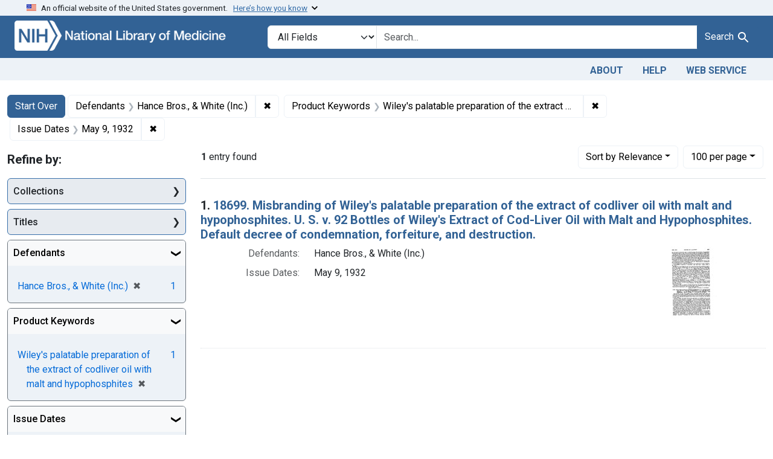

--- FILE ---
content_type: text/html; charset=utf-8
request_url: https://fdanj.nlm.nih.gov/?f%5Bfdanj.caseissuedate%5D%5B%5D=May+9%2C+1932&f%5Bfdanj.casekeywords%5D%5B%5D=Wiley%27s+palatable+preparation+of+the+extract+of+codliver+oil+with+malt+and+hypophosphites&f%5Bfdanj.defendantnames%5D%5B%5D=Hance+Bros.%2C+%26+White+%28Inc.%29&per_page=100&sort=score+desc&top=A+%26+L+Egg+Co.%2C+a+partnership%2C+Englewood%2C+N.+J.%2C+and+Aaron+Shamansky+and+Louis+Shamansky%2C%0Apartners
body_size: 36659
content:

<!DOCTYPE html>
<html class="no-js" lang="en">
  <head>
    <meta charset="utf-8">
    <meta http-equiv="Content-Type" content="text/html; charset=utf-8">
    <meta name="viewport" content="width=device-width, initial-scale=1, shrink-to-fit=no">

    <title>Defendants: Hance Bros., &amp; White (Inc.) / Product Keywords: Wiley&#39;s palatable preparation of the extract of codliver oil with malt and hypophosphites / Issue Dates: May 9, 1932 - FDA Notices of Judgment Collection, 1908-1966 Search Results</title>
    <script>
      document.querySelector('html').classList.remove('no-js');
    </script>
    <link href="https://fdanj.nlm.nih.gov/catalog/opensearch.xml" title="FDA Notices of Judgment Collection, 1908-1966" type="application/opensearchdescription+xml" rel="search" />
    <link rel="icon" type="image/x-icon" href="/assets/favicon-b8c01de62c74f0e46699ba411684c7102e20d583c37508a74752f5a737bd2a5c.ico" />
    <link rel="stylesheet" href="/assets/application-a08f397b4bb66538c3c8d1a88af6b3495de2af45fc56c446c3163de73e00287b.css" media="all" data-turbo-track="reload" />
      <script type="importmap" data-turbo-track="reload">{
  "imports": {
    "application": "/assets/application-e930cd5eea7c7fb7d7732c67d3082d167b98fd627254991e2e488888c63633de.js",
    "@hotwired/turbo-rails": "/assets/turbo.min-3e48f1801baf343469811ff2c47889596fb8b7eb6d8fa63c4d81d0b94dc8c16d.js",
    "@hotwired/stimulus": "/assets/stimulus.min-dd364f16ec9504dfb72672295637a1c8838773b01c0b441bd41008124c407894.js",
    "@hotwired/stimulus-loading": "/assets/stimulus-loading-3576ce92b149ad5d6959438c6f291e2426c86df3b874c525b30faad51b0d96b3.js",
    "@github/auto-complete-element": "https://cdn.skypack.dev/@github/auto-complete-element",
    "@popperjs/core": "https://ga.jspm.io/npm:@popperjs/core@2.11.6/dist/umd/popper.min.js",
    "bootstrap": "https://ga.jspm.io/npm:bootstrap@5.3.3/dist/js/bootstrap.js",
    "blacklight/bookmark_toggle": "/assets/blacklight/bookmark_toggle-97b6e8357b4b80f49f7978d752d5b6e7e7f728fe9415742ab71b74418d689fad.js",
    "blacklight/button_focus": "/assets/blacklight/button_focus-9e15a08a7a1886d78f54ed5d25655a8a07a535dcdd4de584da5c6c6d47e4188c.js",
    "blacklight/checkbox_submit": "/assets/blacklight/checkbox_submit-d8871d530e20e9f1e7995d8e48be76cd89dbfa15f029e8dbfcd326e7e41f12f7.js",
    "blacklight/core": "/assets/blacklight/core-65db34d8f13f026bcc00abf2dc79a6d61c981f588e6e43b8ea002108656b0ae2.js",
    "blacklight": "/assets/blacklight/index-267e64c5525f71bbc998c7dcc67340a3a40ae3464988e067f0a65d7a8f5f58b3.js",
    "blacklight/modal": "/assets/blacklight/modal-3e3a850f109e09648271966eade9d9b56bdfd7664251f78805b8b734fd6c9968.js",
    "blacklight/modalForm": "/assets/blacklight/modalForm-02d8c117d37bf34110a491a76d0889980cb960ebfe1c1c2445e9de64e8637fee.js",
    "blacklight/search_context": "/assets/blacklight/search_context-44e4fd3e85c6cd91c9e5ed38ecd310f75a259d38f8f70c0c6ad75644c40097f9.js",
    "controllers/application": "/assets/controllers/application-368d98631bccbf2349e0d4f8269afb3fe9625118341966de054759d96ea86c7e.js",
    "controllers/hello_controller": "/assets/controllers/hello_controller-549135e8e7c683a538c3d6d517339ba470fcfb79d62f738a0a089ba41851a554.js",
    "controllers": "/assets/controllers/index-31a9bee606cbc5cdb1593881f388bbf4c345bf693ea24e124f84b6d5c98ab648.js"
  }
}</script>
<link rel="modulepreload" href="/assets/application-e930cd5eea7c7fb7d7732c67d3082d167b98fd627254991e2e488888c63633de.js">
<link rel="modulepreload" href="/assets/turbo.min-3e48f1801baf343469811ff2c47889596fb8b7eb6d8fa63c4d81d0b94dc8c16d.js">
<link rel="modulepreload" href="/assets/stimulus.min-dd364f16ec9504dfb72672295637a1c8838773b01c0b441bd41008124c407894.js">
<link rel="modulepreload" href="/assets/stimulus-loading-3576ce92b149ad5d6959438c6f291e2426c86df3b874c525b30faad51b0d96b3.js">
<link rel="modulepreload" href="https://cdn.skypack.dev/@github/auto-complete-element">
<link rel="modulepreload" href="https://ga.jspm.io/npm:@popperjs/core@2.11.6/dist/umd/popper.min.js">
<link rel="modulepreload" href="https://ga.jspm.io/npm:bootstrap@5.3.3/dist/js/bootstrap.js">
<link rel="modulepreload" href="/assets/blacklight/bookmark_toggle-97b6e8357b4b80f49f7978d752d5b6e7e7f728fe9415742ab71b74418d689fad.js">
<link rel="modulepreload" href="/assets/blacklight/button_focus-9e15a08a7a1886d78f54ed5d25655a8a07a535dcdd4de584da5c6c6d47e4188c.js">
<link rel="modulepreload" href="/assets/blacklight/checkbox_submit-d8871d530e20e9f1e7995d8e48be76cd89dbfa15f029e8dbfcd326e7e41f12f7.js">
<link rel="modulepreload" href="/assets/blacklight/core-65db34d8f13f026bcc00abf2dc79a6d61c981f588e6e43b8ea002108656b0ae2.js">
<link rel="modulepreload" href="/assets/blacklight/index-267e64c5525f71bbc998c7dcc67340a3a40ae3464988e067f0a65d7a8f5f58b3.js">
<link rel="modulepreload" href="/assets/blacklight/modal-3e3a850f109e09648271966eade9d9b56bdfd7664251f78805b8b734fd6c9968.js">
<link rel="modulepreload" href="/assets/blacklight/modalForm-02d8c117d37bf34110a491a76d0889980cb960ebfe1c1c2445e9de64e8637fee.js">
<link rel="modulepreload" href="/assets/blacklight/search_context-44e4fd3e85c6cd91c9e5ed38ecd310f75a259d38f8f70c0c6ad75644c40097f9.js">
<link rel="modulepreload" href="/assets/controllers/application-368d98631bccbf2349e0d4f8269afb3fe9625118341966de054759d96ea86c7e.js">
<link rel="modulepreload" href="/assets/controllers/hello_controller-549135e8e7c683a538c3d6d517339ba470fcfb79d62f738a0a089ba41851a554.js">
<link rel="modulepreload" href="/assets/controllers/index-31a9bee606cbc5cdb1593881f388bbf4c345bf693ea24e124f84b6d5c98ab648.js">
<script type="module">import "application"</script>

    <!-- Google Tag Manager -->
    <script>(function(w,d,s,l,i){w[l]=w[l]||[];w[l].push({'gtm.start': new Date().getTime(),event:'gtm.js'});var f=d.getElementsByTagName(s)[0], j=d.createElement(s),dl=l!='dataLayer'?'&l='+l:'';j.async=true;j.src='//www.googletagmanager.com/gtm.js?id='+i+dl;f.parentNode.insertBefore(j,f);})(window,document,'script','dataLayer','GTM-MT6MLL');</script>
    <!-- End Google Tag Manager -->

    <meta name="csrf-param" content="authenticity_token" />
<meta name="csrf-token" content="4qnDqXHmYdBaD1Hhs5wEq18J7cMbenuNNvggoofyccnDYniTItr0XADZgRjsCFnnMmMHAGj0lJiBd2GqK6pv9g" />
      <meta name="blacklight-search-storage" content="server">
  <meta name="totalResults" content="1" />
<meta name="startIndex" content="0" />
<meta name="itemsPerPage" content="100" />

  <link rel="alternate" type="application/rss+xml" title="RSS for results" href="/catalog.rss?f%5Bfdanj.caseissuedate%5D%5B%5D=May+9%2C+1932&amp;f%5Bfdanj.casekeywords%5D%5B%5D=Wiley%27s+palatable+preparation+of+the+extract+of+codliver+oil+with+malt+and+hypophosphites&amp;f%5Bfdanj.defendantnames%5D%5B%5D=Hance+Bros.%2C+%26+White+%28Inc.%29&amp;per_page=100&amp;sort=score+desc" />
  <link rel="alternate" type="application/atom+xml" title="Atom for results" href="/catalog.atom?f%5Bfdanj.caseissuedate%5D%5B%5D=May+9%2C+1932&amp;f%5Bfdanj.casekeywords%5D%5B%5D=Wiley%27s+palatable+preparation+of+the+extract+of+codliver+oil+with+malt+and+hypophosphites&amp;f%5Bfdanj.defendantnames%5D%5B%5D=Hance+Bros.%2C+%26+White+%28Inc.%29&amp;per_page=100&amp;sort=score+desc" />
  <link rel="alternate" type="application/json" title="JSON" href="/catalog.json?f%5Bfdanj.caseissuedate%5D%5B%5D=May+9%2C+1932&amp;f%5Bfdanj.casekeywords%5D%5B%5D=Wiley%27s+palatable+preparation+of+the+extract+of+codliver+oil+with+malt+and+hypophosphites&amp;f%5Bfdanj.defendantnames%5D%5B%5D=Hance+Bros.%2C+%26+White+%28Inc.%29&amp;per_page=100&amp;sort=score+desc" />

  </head>
  <body class="blacklight-catalog blacklight-catalog-index">
    <!-- Google Tag Manager -->
    <noscript><iframe src="//www.googletagmanager.com/ns.html?id=GTM-MT6MLL" height="0" width="0" style="display:none;visibility:hidden" title="googletagmanager"></iframe></noscript>
    <!-- End Google Tag Manager -->
    <nav id="skip-link" role="navigation" class="visually-hidden-focusable sr-only sr-only-focusable" aria-label="Skip links">
      <div class="container-xl">
        <a class="d-inline-flex p-2 m-1" data-turbolinks="false" href="#search_field">Skip to search</a>
        <a class="d-inline-flex p-2 m-1" data-turbolinks="false" href="#main-container">Skip to main content</a>
            <a class="element-invisible element-focusable rounded-bottom py-2 px-3" data-turbolinks="false" href="#documents">Skip to first result</a>

      </div>
    </nav>
    <header>
  <section class="govt-banner">
    <div class="container-fluid bg-secondary">
      <div class="container">
        <div class="accordion" id="uswdsbanner">
          <div class="accordion-item">
            <h2 class="accordion-header mb-0" id="headingOne">
              <button class="accordion-button shadow-none collapsed" type="button" data-bs-toggle="collapse" data-bs-target="#collapseOne" aria-expanded="true" aria-controls="collapseOne">
                <small> An official website of the United States government. &nbsp; <span class="bluelink">Here’s how you know</span></small>
              </button>
            </h2>
            <div id="collapseOne" class="accordion-collapse collapse" aria-labelledby="headingOne" data-bs-parent="#uswdsbanner">
              <div class="accordion-body">
                <div class="row">
                  <div class="col-lg-6 col-md-12 col-12">
                    <p>
                      <img src="/images/icon-dot-gov.svg" class="img-fluid float-start pe-2 pb-4" alt="Govt building">
                      <strong>Official websites use .gov</strong>
                      <br> A <strong>.gov </strong>website belongs to an official government organization in the United States.
                    </p>
                  </div>
                  <div class="col-lg-6 col-md-12 col-12">
                    <p>
                      <img src="/images/icon-https.svg" class="img-fluid float-start pe-2 pb-4" alt="Secure accsess">
                      <strong>Secure .gov websites use HTTPS</strong>
                      <br> A <strong>lock ( <span class="icon-lock">
                        <svg xmlns="http://www.w3.org/2000/svg" width="14" height="16" viewBox="0 0 52 64" class="usa-banner__lock-image" role="img" aria-labelledby="banner-lock-title-default banner-lock-description-default" focusable="false">
                          <title id="banner-lock-title-default">Lock</title>
                          <desc id="banner-lock-description-default">A locked padlock</desc>
                          <path fill="#000000" fill-rule="evenodd" d="M26 0c10.493 0 19 8.507 19 19v9h3a4 4 0 0 1 4 4v28a4 4 0 0 1-4 4H4a4 4 0 0 1-4-4V32a4 4 0 0 1 4-4h3v-9C7 8.507 15.507 0 26 0zm0 8c-5.979 0-10.843 4.77-10.996 10.712L15 19v9h22v-9c0-6.075-4.925-11-11-11z" />
                        </svg>
                      </span> ) </strong> or <strong>https://</strong> means you’ve safely connected to the .gov website. Share sensitive information only on official, secure websites.
                    </p>
                  </div>
                </div>
              </div>
            </div>
          </div>
        </div>
      </div>
    </div>
  </section>

  <div class="container-fluid bg-primary">
    <div class="container branding">	
      <div class="row py-2">
		    <div class="col-lg-4 col-md-5 mb-1">
          <a href="/" id="anch_0"><img src="/fdanj_logo.png" class="img-fluid" alt="FDA Notices of Judgment Collection, 1908-1966"></a>
        </div>
        <div class="col-lg-8 col-md-7 mt-2">
          <search>
  <form class="search-query-form" action="https://fdanj.nlm.nih.gov/" accept-charset="UTF-8" method="get">
    <input type="hidden" name="per_page" value="100" autocomplete="off" />
<input type="hidden" name="sort" value="score desc" autocomplete="off" />
<input type="hidden" name="f[fdanj.defendantnames][]" value="Hance Bros., &amp; White (Inc.)" autocomplete="off" />
<input type="hidden" name="f[fdanj.casekeywords][]" value="Wiley&#39;s palatable preparation of the extract of codliver oil with malt and hypophosphites" autocomplete="off" />
<input type="hidden" name="f[fdanj.caseissuedate][]" value="May 9, 1932" autocomplete="off" />
      <label class="sr-only visually-hidden" for="search_field">Search in</label>
    <div class="input-group">
      

        <select title="Targeted search options" class="custom-select form-select search-field" name="search_field" id="search_field"><option value="all_fields">All Fields</option>
<option value="Title">Title</option>
<option value="Defendant">Defendant</option>
<option value="Product">Product</option>
<option value="Issue Date">Issue Date</option></select>

      <label class="sr-only visually-hidden" for="q">search for</label>
        <auto-complete src="/catalog/suggest" for="autocomplete-popup" class="search-autocomplete-wrapper">
          <input placeholder="Search..." class="search-q q form-control rounded-0" aria-label="search for" aria-autocomplete="list" aria-controls="autocomplete-popup" type="search" name="q" id="q" />
          <ul id="autocomplete-popup" class="dropdown-menu" role="listbox" aria-label="search for" hidden></ul>
        </auto-complete>

      
      <button class="btn btn-primary search-btn" type="submit" id="search" label="Test Search!"><span class="me-sm-1 submit-search-text">Search</span><span class="blacklight-icons blacklight-icons-"><svg xmlns="http://www.w3.org/2000/svg" fill="currentColor" aria-hidden="true" width="24" height="24" viewBox="0 0 24 24">
  <path fill="none" d="M0 0h24v24H0V0z"/><path d="M15.5 14h-.79l-.28-.27C15.41 12.59 16 11.11 16 9.5 16 5.91 13.09 3 9.5 3S3 5.91 3 9.5 5.91 16 9.5 16c1.61 0 3.09-.59 4.23-1.57l.27.28v.79l5 4.99L20.49 19l-4.99-5zm-6 0C7.01 14 5 11.99 5 9.5S7.01 5 9.5 5 14 7.01 14 9.5 11.99 14 9.5 14z"/>
</svg>
</span></button>
    </div>
</form>
</search>

        </div>
      </div>
    </div>
  </div>

  <div class="container-fluid bg-secondary">
    <div class="container">
	    <nav class="navbar navbar-expand navbar-light p-1">
        <ul class="navbar-nav ms-auto">
          <li class="nav-item"><a class="nav-link" href="/about">About</a></li>
          <li class="nav-item"><a class="nav-link" href="/help">Help</a></li>
          <li class="nav-item"><a class="nav-link" href="/web_service">Web Service</a></li>
        </ul>
      </nav>
    </div>  
  </div>

</header>


    <main id="main-container" class="container mt-4" role="main" aria-label="Main content">
        <h1 class="sr-only visually-hidden top-content-title">Search</h1>

  <div id="appliedParams" class="clearfix constraints-container">
    <h2 class="sr-only visually-hidden">Search Constraints</h2>

  <a class="catalog_startOverLink btn btn-primary" href="/">Start Over</a>

    <span class="constraints-label sr-only visually-hidden">You searched for:</span>
    

    <span class="btn-group applied-filter constraint filter filter-fdanj-defendantnames">
  <span class="constraint-value btn btn-outline-secondary">
      <span class="filter-name">Defendants</span>
      <span class="filter-value" title="Hance Bros., &amp; White (Inc.)">Hance Bros., &amp; White (Inc.)</span>
  </span>
    <a class="btn btn-outline-secondary remove" href="https://fdanj.nlm.nih.gov/?f%5Bfdanj.caseissuedate%5D%5B%5D=May+9%2C+1932&amp;f%5Bfdanj.casekeywords%5D%5B%5D=Wiley%27s+palatable+preparation+of+the+extract+of+codliver+oil+with+malt+and+hypophosphites&amp;per_page=100&amp;sort=score+desc">
      <span class="remove-icon" aria-hidden="true">✖</span>
      <span class="sr-only visually-hidden">
        Remove constraint Defendants: Hance Bros., &amp; White (Inc.)
      </span>
</a></span>

<span class="btn-group applied-filter constraint filter filter-fdanj-casekeywords">
  <span class="constraint-value btn btn-outline-secondary">
      <span class="filter-name">Product Keywords</span>
      <span class="filter-value" title="Wiley's palatable preparation of the extract of codliver oil with malt and hypophosphites">Wiley&#39;s palatable preparation of the extract of codliver oil with malt and hypophosphites</span>
  </span>
    <a class="btn btn-outline-secondary remove" href="https://fdanj.nlm.nih.gov/?f%5Bfdanj.caseissuedate%5D%5B%5D=May+9%2C+1932&amp;f%5Bfdanj.defendantnames%5D%5B%5D=Hance+Bros.%2C+%26+White+%28Inc.%29&amp;per_page=100&amp;sort=score+desc">
      <span class="remove-icon" aria-hidden="true">✖</span>
      <span class="sr-only visually-hidden">
        Remove constraint Product Keywords: Wiley&#39;s palatable preparation of the extract of codliver oil with malt and hypophosphites
      </span>
</a></span>

<span class="btn-group applied-filter constraint filter filter-fdanj-caseissuedate">
  <span class="constraint-value btn btn-outline-secondary">
      <span class="filter-name">Issue Dates</span>
      <span class="filter-value" title="May 9, 1932">May 9, 1932</span>
  </span>
    <a class="btn btn-outline-secondary remove" href="https://fdanj.nlm.nih.gov/?f%5Bfdanj.casekeywords%5D%5B%5D=Wiley%27s+palatable+preparation+of+the+extract+of+codliver+oil+with+malt+and+hypophosphites&amp;f%5Bfdanj.defendantnames%5D%5B%5D=Hance+Bros.%2C+%26+White+%28Inc.%29&amp;per_page=100&amp;sort=score+desc">
      <span class="remove-icon" aria-hidden="true">✖</span>
      <span class="sr-only visually-hidden">
        Remove constraint Issue Dates: May 9, 1932
      </span>
</a></span>



</div>



      <div class="row">
  <div class="col-md-12">
    <div id="main-flashes" class="">
      <div class="flash_messages">
    
    
    
    
</div>

    </div>
  </div>
</div>


      <div class="row">
            <section id="content" class="col-lg-9 order-last" aria-label="search results">
      
  





<div id="sortAndPerPage" class="sort-pagination d-md-flex justify-content-between" role="navigation" aria-label="Results navigation">
  <section class="paginate-section">
      <div class="page-links">
      <span class="page-entries">
        <strong>1</strong> entry found
      </span>
    </div> 

</section>

  <div class="search-widgets">
        <div id="sort-dropdown" class="btn-group sort-dropdown">
  <button name="button" type="submit" class="btn btn-outline-secondary dropdown-toggle" aria-expanded="false" data-toggle="dropdown" data-bs-toggle="dropdown">Sort<span class="d-none d-sm-inline"> by Relevance</span><span class="caret"></span></button>

  <div class="dropdown-menu" role="menu">
      <a class="dropdown-item active" role="menuitem" aria-current="page" href="/?f%5Bfdanj.caseissuedate%5D%5B%5D=May+9%2C+1932&amp;f%5Bfdanj.casekeywords%5D%5B%5D=Wiley%27s+palatable+preparation+of+the+extract+of+codliver+oil+with+malt+and+hypophosphites&amp;f%5Bfdanj.defendantnames%5D%5B%5D=Hance+Bros.%2C+%26+White+%28Inc.%29&amp;per_page=100&amp;sort=score+desc">Relevance</a>
      <a class="dropdown-item " role="menuitem" href="/?f%5Bfdanj.caseissuedate%5D%5B%5D=May+9%2C+1932&amp;f%5Bfdanj.casekeywords%5D%5B%5D=Wiley%27s+palatable+preparation+of+the+extract+of+codliver+oil+with+malt+and+hypophosphites&amp;f%5Bfdanj.defendantnames%5D%5B%5D=Hance+Bros.%2C+%26+White+%28Inc.%29&amp;per_page=100&amp;sort=fdanj.title+asc">Title (A-Z)</a>
      <a class="dropdown-item " role="menuitem" href="/?f%5Bfdanj.caseissuedate%5D%5B%5D=May+9%2C+1932&amp;f%5Bfdanj.casekeywords%5D%5B%5D=Wiley%27s+palatable+preparation+of+the+extract+of+codliver+oil+with+malt+and+hypophosphites&amp;f%5Bfdanj.defendantnames%5D%5B%5D=Hance+Bros.%2C+%26+White+%28Inc.%29&amp;per_page=100&amp;sort=fdanj.title+desc">Title (Z-A)</a>
  </div>
</div>



        <span class="sr-only visually-hidden">Number of results to display per page</span>
  <div id="per_page-dropdown" class="btn-group per_page-dropdown">
  <button name="button" type="submit" class="btn btn-outline-secondary dropdown-toggle" aria-expanded="false" data-toggle="dropdown" data-bs-toggle="dropdown">100<span class="sr-only visually-hidden"> per page</span><span class="d-none d-sm-inline"> per page</span><span class="caret"></span></button>

  <div class="dropdown-menu" role="menu">
      <a class="dropdown-item " role="menuitem" href="/?f%5Bfdanj.caseissuedate%5D%5B%5D=May+9%2C+1932&amp;f%5Bfdanj.casekeywords%5D%5B%5D=Wiley%27s+palatable+preparation+of+the+extract+of+codliver+oil+with+malt+and+hypophosphites&amp;f%5Bfdanj.defendantnames%5D%5B%5D=Hance+Bros.%2C+%26+White+%28Inc.%29&amp;per_page=10&amp;sort=score+desc">10<span class="sr-only visually-hidden"> per page</span></a>
      <a class="dropdown-item " role="menuitem" href="/?f%5Bfdanj.caseissuedate%5D%5B%5D=May+9%2C+1932&amp;f%5Bfdanj.casekeywords%5D%5B%5D=Wiley%27s+palatable+preparation+of+the+extract+of+codliver+oil+with+malt+and+hypophosphites&amp;f%5Bfdanj.defendantnames%5D%5B%5D=Hance+Bros.%2C+%26+White+%28Inc.%29&amp;per_page=20&amp;sort=score+desc">20<span class="sr-only visually-hidden"> per page</span></a>
      <a class="dropdown-item " role="menuitem" href="/?f%5Bfdanj.caseissuedate%5D%5B%5D=May+9%2C+1932&amp;f%5Bfdanj.casekeywords%5D%5B%5D=Wiley%27s+palatable+preparation+of+the+extract+of+codliver+oil+with+malt+and+hypophosphites&amp;f%5Bfdanj.defendantnames%5D%5B%5D=Hance+Bros.%2C+%26+White+%28Inc.%29&amp;per_page=50&amp;sort=score+desc">50<span class="sr-only visually-hidden"> per page</span></a>
      <a class="dropdown-item active" role="menuitem" aria-current="page" href="/?f%5Bfdanj.caseissuedate%5D%5B%5D=May+9%2C+1932&amp;f%5Bfdanj.casekeywords%5D%5B%5D=Wiley%27s+palatable+preparation+of+the+extract+of+codliver+oil+with+malt+and+hypophosphites&amp;f%5Bfdanj.defendantnames%5D%5B%5D=Hance+Bros.%2C+%26+White+%28Inc.%29&amp;per_page=100&amp;sort=score+desc">100<span class="sr-only visually-hidden"> per page</span></a>
  </div>
</div>


      

</div>
</div>


<h2 class="sr-only visually-hidden">Search Results</h2>

  <div id="documents" class="documents-list">
  <article data-document-id="fdnj18699" data-document-counter="1" itemscope="itemscope" itemtype="http://schema.org/Thing" class="document document-position-1">
  
    <div class="document-main-section">
      <header class="documentHeader row">
  <h3 class="index_title document-title-heading col">

    <span class="document-counter">1. </span><a data-context-href="/catalog/fdnj18699/track?counter=1&amp;document_id=fdnj18699&amp;per_page=100&amp;search_id=331685" data-context-method="post" data-turbo-prefetch="false" itemprop="name" href="/catalog/fdnj18699">18699. Misbranding of Wiley&#39;s palatable preparation of the extract of codliver oil with malt and hypophosphites. U. S. v. 92 Bottles of Wiley&#39;s Extract of Cod-Liver Oil with Malt and Hypophosphites. Default decree of condemnation, forfeiture, and destruction.</a>
</h3>
    
</header>

      
      
      <div class="container">
        <div class="row">
          <div class="col col-md-9">
            
<dl class="document-metadata dl-invert row">    <dt class="blacklight-fdanj-defendantnames col-md-3">    Defendants:
</dt>
  <dd class="col-md-9 blacklight-fdanj-defendantnames">    Hance Bros., &amp; White (Inc.)
</dd>

    <dt class="blacklight-fdanj-caseissuedate col-md-3">    Issue Dates:
</dt>
  <dd class="col-md-9 blacklight-fdanj-caseissuedate">    May 9, 1932
</dd>

</dl>


              
          </div>
          <div class="col col-md-3">
            
  <div class="document-thumbnail">
    <a data-context-href="/catalog/fdnj18699/track?counter=1&amp;document_id=fdnj18699&amp;per_page=100&amp;search_id=331685" data-context-method="post" data-turbo-prefetch="false" aria-hidden="true" tabindex="-1" href="/catalog/fdnj18699"><img alt="fdnj18699" src="/thumb/nlm:fdanjid-fdnj18699-case" /></a>
  </div>

          </div>
        </div>
      </div>
    </div>
  
</article>
</div>





    </section>

    <section id="sidebar" class="page-sidebar col-lg-3 order-first" aria-label="limit your search">
        <search>
    <div id="facets" class="facets sidenav facets-toggleable-md">
  <div class="facets-header">
    <h2 class="facets-heading">Refine by:</h2>

    <button class="navbar-toggler navbar-toggler-right" type="button" data-toggle="collapse" data-target="#facet-panel-collapse" data-bs-toggle="collapse" data-bs-target="#facet-panel-collapse" aria-controls="facet-panel-collapse" aria-expanded="false">
      <span data-show-label>Show facets</span>
      <span data-hide-label>Hide facets</span>
</button>  </div>

  <div id="facet-panel-collapse" class="facets-collapse collapse">
            <div class="card facet-limit blacklight-fdanj.collection ">
  <h3 class="card-header p-0 facet-field-heading" id="facet-fdanj-collection-header">
    <button
      type="button"
      class="btn w-100 d-block btn-block p-2 text-start text-left collapse-toggle collapsed"
      data-toggle="collapse"
      data-bs-toggle="collapse"
      data-target="#facet-fdanj-collection"
      data-bs-target="#facet-fdanj-collection"
      aria-expanded="false"
      arial-controls="facet-fdanj-collection"
    >
          Collections

    </button>
  </h3>
  <div id="facet-fdanj-collection" role="region" aria-labelledby="facet-fdanj-collection-header" class="panel-collapse facet-content collapse ">
    <div class="card-body">
          
    <ul class="facet-values list-unstyled">
      <li><span class="facet-label"><a class="facet-select" rel="nofollow" href="/?f%5Bfdanj.caseissuedate%5D%5B%5D=May+9%2C+1932&amp;f%5Bfdanj.casekeywords%5D%5B%5D=Wiley%27s+palatable+preparation+of+the+extract+of+codliver+oil+with+malt+and+hypophosphites&amp;f%5Bfdanj.collection%5D%5B%5D=fdnj&amp;f%5Bfdanj.defendantnames%5D%5B%5D=Hance+Bros.%2C+%26+White+%28Inc.%29&amp;per_page=100&amp;sort=score+desc">Foods and Drugs, 1908-1943</a></span><span class="facet-count">1</span></li>
    </ul>


    </div>
  </div>
</div>
<div class="card facet-limit blacklight-fdanj.title ">
  <h3 class="card-header p-0 facet-field-heading" id="facet-fdanj-title-header">
    <button
      type="button"
      class="btn w-100 d-block btn-block p-2 text-start text-left collapse-toggle collapsed"
      data-toggle="collapse"
      data-bs-toggle="collapse"
      data-target="#facet-fdanj-title"
      data-bs-target="#facet-fdanj-title"
      aria-expanded="false"
      arial-controls="facet-fdanj-title"
    >
          Titles

    </button>
  </h3>
  <div id="facet-fdanj-title" role="region" aria-labelledby="facet-fdanj-title-header" class="panel-collapse facet-content collapse ">
    <div class="card-body">
          
    <ul class="facet-values list-unstyled">
      <li><span class="facet-label"><a class="facet-select" rel="nofollow" href="/?f%5Bfdanj.caseissuedate%5D%5B%5D=May+9%2C+1932&amp;f%5Bfdanj.casekeywords%5D%5B%5D=Wiley%27s+palatable+preparation+of+the+extract+of+codliver+oil+with+malt+and+hypophosphites&amp;f%5Bfdanj.defendantnames%5D%5B%5D=Hance+Bros.%2C+%26+White+%28Inc.%29&amp;f%5Bfdanj.title%5D%5B%5D=18699.+Misbranding+of+Wiley%27s+palatable+preparation+of+the+extract+of+codliver+oil+with+malt+and+hypophosphites.+U.+S.+v.+92+Bottles+of+Wiley%27s+Extract+of+Cod-Liver+Oil+with+Malt+and+Hypophosphites.+Default+decree+of+condemnation%2C+forfeiture%2C+and+destruction.&amp;per_page=100&amp;sort=score+desc">18699. Misbranding of Wiley&#39;s palatable preparation of the extract of codliver oil with malt and hypophosphites. U. S. v. 92 Bottles of Wiley&#39;s Extract of Cod-Liver Oil with Malt and Hypophosphites. Default decree of condemnation, forfeiture, and destruction.</a></span><span class="facet-count">1</span></li>
    </ul>


    </div>
  </div>
</div>
<div class="card facet-limit blacklight-fdanj.defendantnames facet-limit-active">
  <h3 class="card-header p-0 facet-field-heading" id="facet-fdanj-defendantnames-header">
    <button
      type="button"
      class="btn w-100 d-block btn-block p-2 text-start text-left collapse-toggle "
      data-toggle="collapse"
      data-bs-toggle="collapse"
      data-target="#facet-fdanj-defendantnames"
      data-bs-target="#facet-fdanj-defendantnames"
      aria-expanded="true"
      arial-controls="facet-fdanj-defendantnames"
    >
          Defendants

    </button>
  </h3>
  <div id="facet-fdanj-defendantnames" role="region" aria-labelledby="facet-fdanj-defendantnames-header" class="panel-collapse facet-content collapse show">
    <div class="card-body">
          
    <ul class="facet-values list-unstyled">
      <li><span class="facet-label"><span class="selected">Hance Bros., &amp; White (Inc.)</span><a class="remove" rel="nofollow" href="https://fdanj.nlm.nih.gov/?f%5Bfdanj.caseissuedate%5D%5B%5D=May+9%2C+1932&amp;f%5Bfdanj.casekeywords%5D%5B%5D=Wiley%27s+palatable+preparation+of+the+extract+of+codliver+oil+with+malt+and+hypophosphites&amp;per_page=100&amp;sort=score+desc"><span class="remove-icon" aria-hidden="true">✖</span><span class="sr-only visually-hidden">[remove]</span></a></span><span class="selected facet-count">1</span></li>
    </ul>


    </div>
  </div>
</div>
<div class="card facet-limit blacklight-fdanj.casekeywords facet-limit-active">
  <h3 class="card-header p-0 facet-field-heading" id="facet-fdanj-casekeywords-header">
    <button
      type="button"
      class="btn w-100 d-block btn-block p-2 text-start text-left collapse-toggle "
      data-toggle="collapse"
      data-bs-toggle="collapse"
      data-target="#facet-fdanj-casekeywords"
      data-bs-target="#facet-fdanj-casekeywords"
      aria-expanded="true"
      arial-controls="facet-fdanj-casekeywords"
    >
          Product Keywords

    </button>
  </h3>
  <div id="facet-fdanj-casekeywords" role="region" aria-labelledby="facet-fdanj-casekeywords-header" class="panel-collapse facet-content collapse show">
    <div class="card-body">
          
    <ul class="facet-values list-unstyled">
      <li><span class="facet-label"><span class="selected">Wiley&#39;s palatable preparation of the extract of codliver oil with malt and hypophosphites</span><a class="remove" rel="nofollow" href="https://fdanj.nlm.nih.gov/?f%5Bfdanj.caseissuedate%5D%5B%5D=May+9%2C+1932&amp;f%5Bfdanj.defendantnames%5D%5B%5D=Hance+Bros.%2C+%26+White+%28Inc.%29&amp;per_page=100&amp;sort=score+desc"><span class="remove-icon" aria-hidden="true">✖</span><span class="sr-only visually-hidden">[remove]</span></a></span><span class="selected facet-count">1</span></li>
    </ul>


    </div>
  </div>
</div>
<div class="card facet-limit blacklight-fdanj.caseissuedate facet-limit-active">
  <h3 class="card-header p-0 facet-field-heading" id="facet-fdanj-caseissuedate-header">
    <button
      type="button"
      class="btn w-100 d-block btn-block p-2 text-start text-left collapse-toggle "
      data-toggle="collapse"
      data-bs-toggle="collapse"
      data-target="#facet-fdanj-caseissuedate"
      data-bs-target="#facet-fdanj-caseissuedate"
      aria-expanded="true"
      arial-controls="facet-fdanj-caseissuedate"
    >
          Issue Dates

    </button>
  </h3>
  <div id="facet-fdanj-caseissuedate" role="region" aria-labelledby="facet-fdanj-caseissuedate-header" class="panel-collapse facet-content collapse show">
    <div class="card-body">
          
    <ul class="facet-values list-unstyled">
      <li><span class="facet-label"><span class="selected">May 9, 1932</span><a class="remove" rel="nofollow" href="https://fdanj.nlm.nih.gov/?f%5Bfdanj.casekeywords%5D%5B%5D=Wiley%27s+palatable+preparation+of+the+extract+of+codliver+oil+with+malt+and+hypophosphites&amp;f%5Bfdanj.defendantnames%5D%5B%5D=Hance+Bros.%2C+%26+White+%28Inc.%29&amp;per_page=100&amp;sort=score+desc"><span class="remove-icon" aria-hidden="true">✖</span><span class="sr-only visually-hidden">[remove]</span></a></span><span class="selected facet-count">1</span></li>
    </ul>


    </div>
  </div>
</div>
<div class="card facet-limit blacklight-fdanj.adjudicatingcourtjurisdiction ">
  <h3 class="card-header p-0 facet-field-heading" id="facet-fdanj-adjudicatingcourtjurisdiction-header">
    <button
      type="button"
      class="btn w-100 d-block btn-block p-2 text-start text-left collapse-toggle collapsed"
      data-toggle="collapse"
      data-bs-toggle="collapse"
      data-target="#facet-fdanj-adjudicatingcourtjurisdiction"
      data-bs-target="#facet-fdanj-adjudicatingcourtjurisdiction"
      aria-expanded="false"
      arial-controls="facet-fdanj-adjudicatingcourtjurisdiction"
    >
          Adjudicating Courts

    </button>
  </h3>
  <div id="facet-fdanj-adjudicatingcourtjurisdiction" role="region" aria-labelledby="facet-fdanj-adjudicatingcourtjurisdiction-header" class="panel-collapse facet-content collapse ">
    <div class="card-body">
          
    <ul class="facet-values list-unstyled">
      <li><span class="facet-label"><a class="facet-select" rel="nofollow" href="/?f%5Bfdanj.adjudicatingcourtjurisdiction%5D%5B%5D=District+of+New+Jersey&amp;f%5Bfdanj.caseissuedate%5D%5B%5D=May+9%2C+1932&amp;f%5Bfdanj.casekeywords%5D%5B%5D=Wiley%27s+palatable+preparation+of+the+extract+of+codliver+oil+with+malt+and+hypophosphites&amp;f%5Bfdanj.defendantnames%5D%5B%5D=Hance+Bros.%2C+%26+White+%28Inc.%29&amp;per_page=100&amp;sort=score+desc">District of New Jersey</a></span><span class="facet-count">1</span></li>
    </ul>


    </div>
  </div>
</div>


  </div>
</div></search>


    </section>

      </div>
    </main>

    <footer class="footer bg-primary text-white">
<div class="container-fluid">
  <div class="container pt-2">
    <div class="row mt-3">
	  <div class="col-md-3 col-sm-6 col-6">
        <p><a href="https://www.nlm.nih.gov/socialmedia/index.html" class="text-white" id="anch_75">Connect with NLM</a></p>
        <ul class="list-inline social_media">
          <li class="list-inline-item"><a title="External link: please review our privacy policy." href="https://www.facebook.com/nationallibraryofmedicine"><img src="/images/facebook.svg" class="img-fluid bg-secondary" alt="Facebook"></a></li>
          <li class="list-inline-item"><a title="External link: please review our privacy policy." href="https://www.linkedin.com/company/national-library-of-medicine-nlm/"><img src="/images/linkedin.svg" class="img-fluid bg-secondary" alt="LinkedIn"></a></li>
          <li class="list-inline-item"><a title="External link: please review our privacy policy." href="https://x.com/NLM_NIH"><img src="/images/x.svg" class="img-fluid bg-secondary" alt="X (Formerly Twitter)"></a></li>
          <li class="list-inline-item"><a title="External link: please review our privacy policy." href="https://www.youtube.com/user/NLMNIH"><img src="/images/youtube.svg" class="img-fluid bg-secondary" alt="YouTube"></a></li>
        </ul>
      </div>
      <div class="col-md-3 col-sm-6 col-6">
        <p class="address_footer text-white">National Library of Medicine<br>
        <a href="//www.google.com/maps/place/8600+Rockville+Pike,+Bethesda,+MD+20894/@38.9959508,-77.101021,17z/data=!3m1!4b1!4m5!3m4!1s0x89b7c95e25765ddb:0x19156f88b27635b8!8m2!3d38.9959508!4d-77.0988323" class="text-white" id="anch_77">8600 Rockville Pike <br>Bethesda, MD 20894</a></p>
      </div>	  
      <div class="col-md-3 col-sm-6 col-6">
        <p><a href="//www.nlm.nih.gov/web_policies.html" class="text-white" id="anch_78">Web Policies</a><br>
        <a href="//www.nih.gov/institutes-nih/nih-office-director/office-communications-public-liaison/freedom-information-act-office" class="text-white" id="anch_79">FOIA</a><br>
        <a href="//www.hhs.gov/vulnerability-disclosure-policy/index.html" class="text-white" id="anch_80">HHS Vulnerability Disclosure</a></p>
      </div>
	    <div class="col-md-3 col-sm-6 col-6">
        <p><a class="supportLink text-white" href="//support.nlm.nih.gov?from=https://fdanj.nlm.nih.gov/?f%5Bfdanj.caseissuedate%5D%5B%5D=May+9%2C+1932&amp;f%5Bfdanj.casekeywords%5D%5B%5D=Wiley%27s+palatable+preparation+of+the+extract+of+codliver+oil+with+malt+and+hypophosphites&amp;f%5Bfdanj.defendantnames%5D%5B%5D=Hance+Bros.%2C+%26+White+%28Inc.%29&amp;per_page=100&amp;sort=score+desc&amp;top=A+%26+L+Egg+Co.%2C+a+partnership%2C+Englewood%2C+N.+J.%2C+and+Aaron+Shamansky+and+Louis+Shamansky%2C%0Apartners" id="anch_81">NLM Support Center</a> <br>
        <a href="//www.nlm.nih.gov/accessibility.html" class="text-white" id="anch_82">Accessibility</a><br>
        <a href="//www.nlm.nih.gov/careers/careers.html" class="text-white" id="anch_83">Careers</a></p>
      </div>
    </div>
    <div class="row">
      <div class="col-lg-12">
        <p class="mt-2 text-center"> <a class="text-white" href="//www.nlm.nih.gov/" id="anch_84">NLM</a> | <a class="text-white" href="https://www.nih.gov/" id="anch_85">NIH</a> | <a class="text-white" href="https://www.hhs.gov/" id="anch_86">HHS</a> | <a class="text-white" href="https://www.usa.gov/" id="anch_87">USA.gov</a></p>
      </div>
    </div>
  </div>
  </div>
</footer>
    <dialog id="blacklight-modal" class="modal" data-turbo="false">
  <div class="modal-dialog modal-lg">
    <div class="modal-content">
    </div>
  </div>
</dialog>

  </body>
</html>
